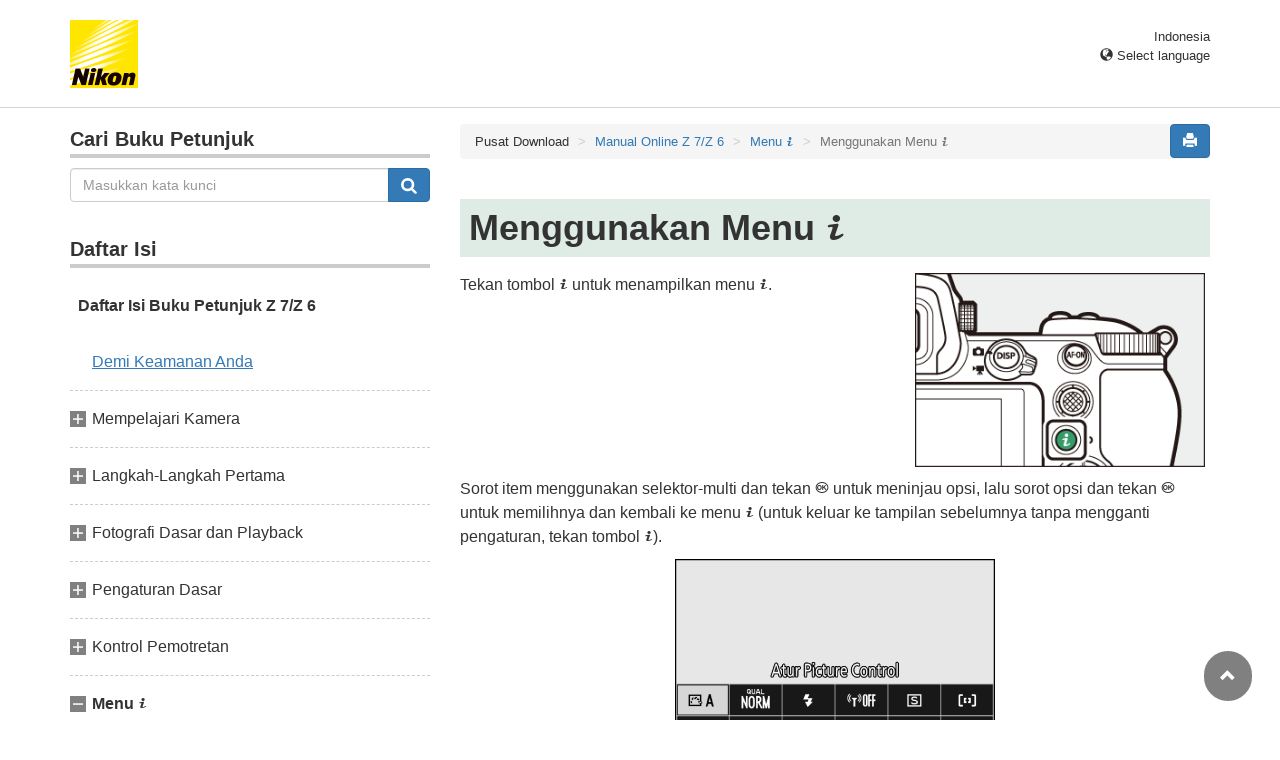

--- FILE ---
content_type: text/html
request_url: https://onlinemanual.nikonimglib.com/z7_z6/id/07_the_i_button_01.html
body_size: 38842
content:
<!DOCTYPE html>
<html lang="id"><!-- 6MOA101V-06_H0701-06 --><head>
<meta charset="utf-8">
<meta http-equiv="X-UA-Compatible" content="IE=edge">
<meta name="viewport" content="width=device-width, initial-scale=1">
<meta name="referrer" content="no-referrer-when-downgrade">
<meta name="description" content="">
<meta name="author" content="Nikon Corporation">
<link rel="icon" href="favicon.ico">

<title>Menggunakan Menu i</title><!-- Bootstrap core CSS --><link rel="stylesheet" href="../css/bootstrap.min.css" type="text/css" media="all"><!-- Pure Drawer CSS --><link rel="stylesheet" href="../css/pure-drawer.min.css" type="text/css" media="screen and (max-width: 991px)"><!-- Custom styles for this template --><link rel="stylesheet" href="css/z_master2018.css" type="text/css" media="all">
<link rel="stylesheet" href="css/print.css" type="text/css" media="print"><!-- HTML5 shim and Respond.js for IE8 support of HTML5 elements and media queries --> <!-- WARNING: Respond.js doesn't work if you view the page via file:// --> <!--[if lt IE 9]>
<script src="https://oss.maxcdn.com/html5shiv/3.7.2/html5shiv.min.js"></script>
<script src="https://oss.maxcdn.com/respond/1.4.2/respond.min.js"></script>
<![endif]--></head>

<body>
<div class="pure-container" data-effect="pure-effect-push">

<input type="checkbox" id="pure-toggle-right" class="pure-toggle hidden-md hidden-lg" data-toggle="right"/>
<label class="pure-toggle-label hidden-md hidden-lg" for="pure-toggle-right" data-toggle-label="right"><span class="pure-toggle-icon"></span></label>

<div class="pure-pusher-container">
<div class="pure-pusher"><!-- header css -->
<style type="text/css">
header {height: 108px; border-bottom: 1px solid #d4d4d4; margin-bottom: 1em; padding-top: 20px;}
.header-logo {height: 68px; width: 68px; margin-right: 1em;}
@media (max-width: 599px) {
    header {height: 68px; padding-top: 15px;}
    .header-logo {height: 40px; width: 40px; margin-right: 0.5em;}
}
header .select-lang {font-size: small; padding-top: 0.5em; position: relative; right: 72px;}
@media (min-width: 868px) {
	header .select-lang {right: 0;}
}

header .current-lang {display: none;}
header .accordion_title {cursor: pointer;}
header .accordion_title:hover {opacity: 0.8;}
header .accordion_inner {display: none;}
header .list-group {position: absolute; right: 0; width: 17em; z-index: 9999;}

html[lang="ar"] header .current-lang-ar {display: block;}
html[lang="ar"] header .list-group .lang-ar {z-index: 2; color: #fff; background-color: #337ab7; border-color: #337ab7;}
html[lang="bg"] header .current-lang-bg {display: block;}
html[lang="bg"] header .list-group .lang-bg {z-index: 2; color: #fff; background-color: #337ab7; border-color: #337ab7;}
html[lang="cs"] header .current-lang-cs {display: block;}
html[lang="cs"] header .list-group .lang-cs {z-index: 2; color: #fff; background-color: #337ab7; border-color: #337ab7;}
html[lang="da"] header .current-lang-da {display: block;}
html[lang="da"] header .list-group .lang-da {z-index: 2; color: #fff; background-color: #337ab7; border-color: #337ab7;}
html[lang="de"] header .current-lang-de {display: block;}
html[lang="de"] header .list-group .lang-de {z-index: 2; color: #fff; background-color: #337ab7; border-color: #337ab7;}
html[lang="el"] header .current-lang-el {display: block;}
html[lang="el"] header .list-group .lang-el {z-index: 2; color: #fff; background-color: #337ab7; border-color: #337ab7;}
html[lang="en"] header .current-lang-en {display: block;}
html[lang="en"] header .list-group .lang-en {z-index: 2; color: #fff; background-color: #337ab7; border-color: #337ab7;}
html[id="en-nsg"] header .list-group .lang-en {z-index: 1; color: #555; background-color: #fff; border: 1px solid #ddd;}
html[id="en-nsg"] header .list-group .lang-en:focus, html[id="prc"] header .list-group .lang-en:hover {background-color: #f5f5f5}
html[id="en-nsg"] header .list-group .lang-en-nsg {z-index: 2; color: #fff; background-color: #337ab7; border-color: #337ab7;}
html[lang="es"] header .current-lang-es {display: block;}
html[lang="es"] header .list-group .lang-es {z-index: 2; color: #fff; background-color: #337ab7; border-color: #337ab7;}
html[lang="et"] header .current-lang-et {display: block;}
html[lang="et"] header .list-group .lang-et {z-index: 2; color: #fff; background-color: #337ab7; border-color: #337ab7;}
html[lang="fi"] header .current-lang-fi {display: block;}
html[lang="fi"] header .list-group .lang-fi {z-index: 2; color: #fff; background-color: #337ab7; border-color: #337ab7;}
html[lang="fr"] header .current-lang-fr {display: block;}
html[lang="fr"] header .list-group .lang-fr {z-index: 2; color: #fff; background-color: #337ab7; border-color: #337ab7;}
html[id="fr-nsg"] header .list-group .lang-fr {z-index: 1; color: #555; background-color: #fff; border: 1px solid #ddd;}
html[id="fr-nsg"] header .list-group .lang-fr:focus, html[id="prc"] header .list-group .lang-fr:hover {background-color: #f5f5f5}
html[id="fr-nsg"] header .list-group .lang-fr-nsg {z-index: 2; color: #fff; background-color: #337ab7; border-color: #337ab7;}
html[lang="hi"] header .current-lang-hi {display: block;}
html[lang="hi"] header .list-group .lang-hi {z-index: 2; color: #fff; background-color: #337ab7; border-color: #337ab7;}
html[lang="hu"] header .current-lang-hu {display: block;}
html[lang="hu"] header .list-group .lang-hu {z-index: 2; color: #fff; background-color: #337ab7; border-color: #337ab7;}
html[lang="id"] header .current-lang-id {display: block;}
html[lang="id"] header .list-group .lang-id {z-index: 2; color: #fff; background-color: #337ab7; border-color: #337ab7;}
html[lang="it"] header .current-lang-it {display: block;}
html[lang="it"] header .list-group .lang-it {z-index: 2; color: #fff; background-color: #337ab7; border-color: #337ab7;}
html[lang="ja"] header .current-lang-ja {display: block;}
html[lang="ja"] header .list-group .lang-ja {z-index: 2; color: #fff; background-color: #337ab7; border-color: #337ab7;}
html[lang="kk"] header .current-lang-kk {display: block;}
html[lang="kk"] header .list-group .lang-kk {z-index: 2; color: #fff; background-color: #337ab7; border-color: #337ab7;}
html[lang="ko"] header .current-lang-ko {display: block;}
html[lang="ko"] header .list-group .lang-ko {z-index: 2; color: #fff; background-color: #337ab7; border-color: #337ab7;}
html[lang="lt"] header .current-lang-lt {display: block;}
html[lang="lt"] header .list-group .lang-lt {z-index: 2; color: #fff; background-color: #337ab7; border-color: #337ab7;}
html[lang="lv"] header .current-lang-lv {display: block;}
html[lang="lv"] header .list-group .lang-lv {z-index: 2; color: #fff; background-color: #337ab7; border-color: #337ab7;}
html[lang="nl"] header .current-lang-nl {display: block;}
html[lang="nl"] header .list-group .lang-nl {z-index: 2; color: #fff; background-color: #337ab7; border-color: #337ab7;}
html[lang="no"] header .current-lang-no {display: block;}
html[lang="no"] header .list-group .lang-no {z-index: 2; color: #fff; background-color: #337ab7; border-color: #337ab7;}
html[lang="pl"] header .current-lang-pl {display: block;}
html[lang="pl"] header .list-group .lang-pl {z-index: 2; color: #fff; background-color: #337ab7; border-color: #337ab7;}
html[lang="pt"] header .current-lang-pt {display: block;}
html[lang="pt"] header .list-group .lang-pt {z-index: 2; color: #fff; background-color: #337ab7; border-color: #337ab7;}
html[lang="ro"] header .current-lang-ro {display: block;}
html[lang="ro"] header .list-group .lang-ro {z-index: 2; color: #fff; background-color: #337ab7; border-color: #337ab7;}
html[lang="ru"] header .current-lang-ru {display: block;}
html[lang="ru"] header .list-group .lang-ru {z-index: 2; color: #fff; background-color: #337ab7; border-color: #337ab7;}
html[lang="sk"] header .current-lang-sk {display: block;}
html[lang="sk"] header .list-group .lang-sk {z-index: 2; color: #fff; background-color: #337ab7; border-color: #337ab7;}
html[lang="sl"] header .current-lang-sl {display: block;}
html[lang="sl"] header .list-group .lang-sl {z-index: 2; color: #fff; background-color: #337ab7; border-color: #337ab7;}
html[lang="sr"] header .current-lang-sr {display: block;}
html[lang="sr"] header .list-group .lang-sr {z-index: 2; color: #fff; background-color: #337ab7; border-color: #337ab7;}
html[lang="sv"] header .current-lang-sv {display: block;}
html[lang="sv"] header .list-group .lang-sv {z-index: 2; color: #fff; background-color: #337ab7; border-color: #337ab7;}
html[lang="th"] header .current-lang-th {display: block;}
html[lang="th"] header .list-group .lang-th {z-index: 2; color: #fff; background-color: #337ab7; border-color: #337ab7;}
html[lang="tr"] header .current-lang-tr {display: block;}
html[lang="tr"] header .list-group .lang-tr {z-index: 2; color: #fff; background-color: #337ab7; border-color: #337ab7;}
html[lang="uk"] header .current-lang-uk {display: block;}
html[lang="uk"] header .list-group .lang-uk {z-index: 2; color: #fff; background-color: #337ab7; border-color: #337ab7;}
html[lang="zh-cn"] header .current-lang-zh-cn {display: block;}
html[lang="zh-cn"] header .list-group .lang-zh-cn {z-index: 2; color: #fff; background-color: #337ab7; border-color: #337ab7;}
html[id="prc"] header .list-group .lang-zh-cn {z-index: 1; color: #555; background-color: #fff; border: 1px solid #ddd;}
html[id="prc"] header .list-group .lang-zh-cn:focus, html[id="prc"] header .list-group .lang-zh-cn:hover {background-color: #f5f5f5}
html[id="prc"] header .list-group .lang-zh-cn-prc {z-index: 2; color: #fff; background-color: #337ab7; border-color: #337ab7;}
html[lang="zh-tw"] header .current-lang-zh-tw {display: block;}
html[lang="zh-tw"] header .list-group .lang-zh-tw {z-index: 2; color: #fff; background-color: #337ab7; border-color: #337ab7;}
</style>
<!-- /header css -->

<!-- header js -->
<script src="https://ajax.googleapis.com/ajax/libs/jquery/3.3.1/jquery.min.js"></script>
<script type="text/javascript">
$(function(){
	$(".on").next().css("display", "block");
	$(".accordion_title").click(function(){
		$(this).next().slideToggle();
		$(this).toggleClass("on");
	});
});
</script>
<!-- header /js -->

<header id="page-top">
<div class="container clearfix">
<p class="pull-left"><a href="https://downloadcenter.nikonimglib.com/"><img src="/common/img/logo_01.png" alt="Nikon" class="header-logo va_bottom"></a></p>
<div class="pull-right select-lang">
<p class="text-right mb0 current-lang current-lang-ar">عربي</p>
<p class="text-right mb0 current-lang current-lang-bg">Български</p>
<p class="text-right mb0 current-lang current-lang-cs">Čeština</p>
<p class="text-right mb0 current-lang current-lang-da">Dansk</p>
<p class="text-right mb0 current-lang current-lang-de">Deutsch</p>
<p class="text-right mb0 current-lang current-lang-el">Ελληνικά</p>
<p class="text-right mb0 current-lang current-lang-en">English</p>
<p class="text-right mb0 current-lang current-lang-es">Español</p>
<p class="text-right mb0 current-lang current-lang-et">Eesti</p>
<p class="text-right mb0 current-lang current-lang-fi">Suomi</p>
<p class="text-right mb0 current-lang current-lang-fr">Français</p>
<p class="text-right mb0 current-lang current-lang-hi">हिन्दी</p>
<p class="text-right mb0 current-lang current-lang-hu">Magyar</p>
<p class="text-right mb0 current-lang current-lang-id">Indonesia</p>
<p class="text-right mb0 current-lang current-lang-it">Italiano</p>
<p class="text-right mb0 current-lang current-lang-ja">日本語</p>
<p class="text-right mb0 current-lang current-lang-kk">Қазақ</p>
<p class="text-right mb0 current-lang current-lang-ko">한글</p>
<p class="text-right mb0 current-lang current-lang-lt">Lietuvių</p>
<p class="text-right mb0 current-lang current-lang-lv">Latviski</p>
<p class="text-right mb0 current-lang current-lang-nl">Nederlands</p>
<p class="text-right mb0 current-lang current-lang-no">Norsk</p>
<p class="text-right mb0 current-lang current-lang-pl">Polski</p>
<p class="text-right mb0 current-lang current-lang-pt">Português</p>
<p class="text-right mb0 current-lang current-lang-ro">Română</p>
<p class="text-right mb0 current-lang current-lang-ru">Русский</p>
<p class="text-right mb0 current-lang current-lang-sk">Slovenčina</p>
<p class="text-right mb0 current-lang current-lang-sl">Slovenščina</p>
<p class="text-right mb0 current-lang current-lang-sr">Srpski</p>
<p class="text-right mb0 current-lang current-lang-sv">Svenska</p>
<p class="text-right mb0 current-lang current-lang-th">ภาษาไทย</p>
<p class="text-right mb0 current-lang current-lang-tr">Türkçe</p>
<p class="text-right mb0 current-lang current-lang-uk">Українська</p>
<p class="text-right mb0 current-lang current-lang-zh-cn">简体中文</p>
<p class="text-right mb0 current-lang current-lang-zh-tw">繁體中文</p>
<p class="accordion_title text-right"><span class="glyphicon glyphicon-globe"></span> Select language</p>
<div class="list-group accordion_inner">
<a href="../ar/" class="list-group-item lang-ar text-right">عربي</a>
<a href="../bg/" class="list-group-item lang-bg">Български</a>
<a href="../cs/" class="list-group-item lang-cs">Čeština</a>
<a href="../da/" class="list-group-item lang-da">Dansk</a>
<a href="../de/" class="list-group-item lang-de">Deutsch</a>
<a href="../el/" class="list-group-item lang-el">Ελληνικά</a>
<a href="../en/" class="list-group-item lang-en">English</a>
<a href="../en-nsg/" class="list-group-item lang-en-nsg">English (for customers in Asia, Oceania, the Middle East, and Africa)</a>
<a href="../es/" class="list-group-item lang-es">Español</a>
<a href="../et/" class="list-group-item lang-et">Eesti</a>
<a href="../fi/" class="list-group-item lang-fi">Suomi</a>
<a href="../fr/" class="list-group-item lang-fr">Français</a>
<a href="../fr-nsg/" class="list-group-item lang-fr-nsg">Français (pour nos clients en Asie et en Afrique)</a>
<a href="../hi/" class="list-group-item lang-hi">हिन्दी</a>
<a href="../hu/" class="list-group-item lang-hu">Magyar</a>
<a href="../id/" class="list-group-item lang-id">Indonesia</a>
<a href="../it/" class="list-group-item lang-it">Italiano</a>
<a href="../ja/" class="list-group-item lang-ja">日本語</a>
<a href="../kk/" class="list-group-item lang-kk">Қазақ</a>
<a href="../ko/" class="list-group-item lang-ko">한글</a>
<a href="../lt/" class="list-group-item lang-lt">Lietuvių</a>
<a href="../lv/" class="list-group-item lang-lv">Latviski</a>
<a href="../nl/" class="list-group-item lang-nl">Nederlands</a>
<a href="../no/" class="list-group-item lang-no">Norsk</a>
<a href="../pl/" class="list-group-item lang-pl">Polski</a>
<a href="../pt/" class="list-group-item lang-pt">Português</a>
<a href="../ro/" class="list-group-item lang-ro">Română</a>
<a href="../ru/" class="list-group-item lang-ru">Русский</a>
<a href="../sk/" class="list-group-item lang-sk">Slovenčina</a>
<a href="../sl/" class="list-group-item lang-sl">Slovenščina</a>
<a href="../sr/" class="list-group-item lang-sr">Srpski</a>
<a href="../sv/" class="list-group-item lang-sv">Svenska</a>
<a href="../th/" class="list-group-item lang-th">ภาษาไทย</a>
<a href="../tr/" class="list-group-item lang-tr">Türkçe</a>
<a href="../uk/" class="list-group-item lang-uk">Українська</a>
<a href="../zh-cn-prc/" class="list-group-item lang-zh-cn-prc">简体中文（面向中国大陆用户）</a>
<a href="../zh-cn/" class="list-group-item lang-zh-cn">简体中文（面向亚洲用户，不包括中国大陆用户）</a>
<a href="../zh-tw/" class="list-group-item lang-zh-tw">繁體中文</a>
</div>
</div>
</div>
</header><div class="container" role="main">

<div class="row">
<div class="col-md-4 hidden-xs hidden-sm">
<nav class="toc"><!-- search -->
<p class="toc_title toc_title_search">Cari Buku Petunjuk</p>
<form id="commonSearch" role="search" name="commonSearch" action="search_result.html" method="get">
<div class="input-group mb2em">
<input type="text" class="form-control" placeholder="Masukkan kata kunci"  name="q" value="">
<input type="hidden" value="0" name="offset">
<span class="input-group-btn">
<button class="btn btn-primary" type="submit" title="Cari"><img src="css/i_search_wt.svg" alt="" width="16px" height="16px"></button>
</span>
</div>
</form>
<!-- /search -->

<p class="toc_title">Daftar Isi</p>
<p class="home nav00"><a href="index.html">Daftar Isi Buku Petunjuk Z&nbsp;7/Z&nbsp;6</a></p>
<p class="toc_direct nav01_01"><a href="01_front_matter_01.html">Demi Keamanan Anda</a></p>
<p class="chapter_title nav02">Mempelajari Kamera</p>
<ul>
<li class="nav02_01"><a href="02_getting_to_know_the_camera_01.html">Bagian-bagian dari Kamera</a></li>
<li class="nav02_02"><a href="02_getting_to_know_the_camera_02.html">Kontrol Kamera</a></li>
</ul>
<p class="chapter_title nav03">Langkah-Langkah Pertama</p>
<ul>
<li class="nav03_01"><a href="03_first_steps_01.html">Memasang Tali Kamera</a></li>
<li class="nav03_02"><a href="03_first_steps_02.html">Pengisian Daya Baterai</a></li>
<li class="nav03_03"><a href="03_first_steps_03.html">Masukkan Baterai dan Kartu Memori</a></li>
<li class="nav03_04"><a href="03_first_steps_04.html">Memasang Lensa</a></li>
<li class="nav03_05"><a href="03_first_steps_05.html">Memilih Bahasa dan Mengatur Jam</a></li>
</ul>
<p class="chapter_title nav04">Fotografi Dasar dan Playback</p>
<ul>
<li class="nav04_01"><a href="04_basic_photography_and_playback_01.html">Pengambilan Foto (Mode <span class="wf-icn1">b</span>)</a></li>
<li class="nav04_02"><a href="04_basic_photography_and_playback_02.html">Perekaman Film (Mode <span class="wf-icn1">b</span>)</a></li>
<li class="nav04_03"><a href="04_basic_photography_and_playback_03.html">Playback Dasar</a></li>
</ul>
<p class="chapter_title nav05">Pengaturan Dasar</p>
<ul>
<li class="nav05_01"><a href="05_basic_settings_01.html">Fokus</a></li>
<li class="nav05_02"><a href="05_basic_settings_02.html">Keseimbangan Putih</a></li>
<li class="nav05_03"><a href="05_basic_settings_03.html">Fotografi Senyap</a></li>
<li class="nav05_04"><a href="05_basic_settings_04.html">Memeringkat Gambar</a></li>
<li class="nav05_05"><a href="05_basic_settings_05.html">Melindungi Gambar dari Penghapusan</a></li>
</ul>
<p class="chapter_title nav06">Kontrol Pemotretan</p>
<ul>
<li class="nav06_01"><a href="06_shooting_controls_01.html">Kenop Mode</a></li>
<li class="nav06_02"><a href="06_shooting_controls_02.html">Tombol <span class="wf-icn1">S</span> (Sensitivitas ISO)</a></li>
<li class="nav06_03"><a href="06_shooting_controls_03.html">Tombol <span class="wf-icn1">E</span> (Kompensasi Pencahayaan)</a></li>
<li class="nav06_04"><a href="06_shooting_controls_04.html">Tombol <span class="wf-icn1">c</span>/<span class="wf-icn3">E</span> (Mode Pelepas/Pewaktu Otomatis)</a></li>
<li class="nav06_05"><a href="06_shooting_controls_05.html">Sub-selektor</a></li>
</ul>
<p class="chapter_title nav07">Menu <span class="wf-icn1">i</span></p>
<ul>
<li class="nav07_01"><a href="07_the_i_button_01.html">Menggunakan Menu <span class="wf-icn1">i</span></a></li>
<li class="nav07_02"><a href="07_the_i_button_02.html">Mode-Foto Menu <span class="wf-icn1">i</span></a></li>
<li class="nav07_03"><a href="07_the_i_button_03.html">Mode Film Menu <span class="wf-icn1">i</span></a></li>
</ul>
<p class="chapter_title nav08">Lebih Lanjut tentang Playback</p>
<ul>
<li class="nav08_01"><a href="08_more_about_playback_01.html">Meninjau Gambar</a></li>
<li class="nav08_02"><a href="08_more_about_playback_02.html">Informasi Foto</a></li>
<li class="nav08_03"><a href="08_more_about_playback_03.html">Tombol <span class="wf-icn1">i</span>: Playback</a></li>
<li class="nav08_04"><a href="08_more_about_playback_04.html">Melihat Lebih Dekat: Zoom saat Playback</a></li>
<li class="nav08_05"><a href="08_more_about_playback_05.html">Menghapus Gambar</a></li>
</ul>
<p class="chapter_title nav09">Panduan Menu</p>
<ul>
<li class="nav09_01"><a href="09_menu_guide_01.html">Default</a></li>
<li class="nav09_02"><a href="09_menu_guide_02.html"><span class="wf-icn2">D</span> Menu Playback: <em>Mengelola Gambar</em></a></li>
<li class="nav09_03"><a href="09_menu_guide_03.html"><span class="wf-icn2">C</span> Menu Pemotretan Foto: <em>Opsi Pemotretan</em></a></li>
<li class="nav09_04"><a href="09_menu_guide_04.html"><span class="wf-icn3">1</span> Menu Perekaman Film: <em>Opsi Perekaman Film</em></a></li>
<li class="nav09_05"><a href="09_menu_guide_05.html"><span class="wf-icn2">A</span> Pengaturan Kustom: <em>Penghalusan Pengaturan Kamera</em></a></li>
<li class="nav09_06"><a href="09_menu_guide_06.html"><span class="wf-icn2">B</span> Menu Persiapan: <em>Persiapan Kamera</em></a></li>
<li class="nav09_07"><a href="09_menu_guide_07.html"><span class="wf-icn2">N</span> Menu Ubah: <em>Mencipta Salinan Ubah</em></a></li>
<li class="nav09_08"><a href="09_menu_guide_08.html"><span class="wf-icn2">O</span> Menu Saya/<span class="wf-icn3">m</span> Pengaturan Terbaru</a></li>
</ul>
<p class="chapter_title nav10">Sambungan</p>
<ul>
<li class="nav10_01"><a href="10_connections_01.html">Menyambungkan ke Perangkat Pintar</a></li>
<li class="nav10_02"><a href="10_connections_02.html">Menyambungkan ke Komputer</a></li>
<li class="nav10_03"><a href="10_connections_03.html">Menghubungkan ke Printer</a></li>
<li class="nav10_04"><a href="10_connections_04.html">Menghubungkan ke Perangkat HDMI</a></li>
</ul>
<p class="chapter_title nav11">Fotografi Lampu Kilat Pada-Kamera</p>
<ul>
<li class="nav11_01"><a href="11_on-camera_flash_photography_01.html">&ldquo;Pada-Kamera&rdquo; Banding &ldquo;Jarak Jauh&rdquo;</a></li>
<li class="nav11_02"><a href="11_on-camera_flash_photography_02.html">Menggunakan Lampu Kilat Pada-Kamera</a></li>
<li class="nav11_03"><a href="11_on-camera_flash_photography_03.html">Mode Kontrol Lampu Kilat</a></li>
<li class="nav11_04"><a href="11_on-camera_flash_photography_04.html">Mode Lampu Kilat</a></li>
<li class="nav11_05"><a href="11_on-camera_flash_photography_05.html">Kompensasi Lampu Kilat</a></li>
<li class="nav11_06"><a href="11_on-camera_flash_photography_06.html">Kunci FV</a></li>
<li class="nav11_07"><a href="11_on-camera_flash_photography_07.html">Info Lampu Kilat bagi Unit pada-Kamera</a></li>
</ul>
<p class="chapter_title nav12">Fotografi Lampu Kilat Jarak Jauh</p>
<ul>
<li class="nav12_01"><a href="12_remote_flash_photography_01.html">Menggunakan Unit Lampu Kilat Jarak Jauh</a></li>
<li class="nav12_02"><a href="12_remote_flash_photography_02.html">AWL Radio</a></li>
<li class="nav12_03"><a href="12_remote_flash_photography_03.html">AWL Optikal</a></li>
<li class="nav12_04"><a href="12_remote_flash_photography_04.html">AWL Optikal/Radio</a></li>
<li class="nav12_05"><a href="12_remote_flash_photography_05.html">Meninjau Info Lampu Kilat</a></li>
</ul>
<p class="chapter_title nav13">Pemecahan Masalah</p>
<ul>
<li class="nav13_01"><a href="13_troubleshooting_01.html">Masalah dan Solusi</a></li>
<li class="nav13_02"><a href="13_troubleshooting_02.html">Indikator dan Pesan Kesalahan</a></li>
</ul>
<p class="chapter_title nav14">Catatan Teknis</p>
<ul>
<li class="nav14_01"><a href="14_technical_notes_01.html">Layar Kamera dan Panel Kontrol</a></li>
<li class="nav14_02"><a href="14_technical_notes_02.html">Sistem Pencahayaan Kreatif Nikon</a></li>
<li class="nav14_03"><a href="14_technical_notes_03.html">Aksesori Lainnya</a></li>
<li class="nav14_04"><a href="14_technical_notes_04.html">Merawat Kamera</a></li>
<li class="nav14_05"><a href="14_technical_notes_05.html">Merawat Kamera dan Baterai: Waspada</a></li>
<li class="nav14_06"><a href="14_technical_notes_06.html">Spesifikasi</a></li>
<li class="nav14_07"><a href="14_technical_notes_07.html">Manual Bagi Pengguna Lensa NIKKOR Z 24–70mm f/4 S</a></li>
<li class="nav14_08"><a href="14_technical_notes_08.html">Manual Bagi Pengguna Adaptor Dudukan FTZ</a></li>
<li class="nav14_09"><a href="14_technical_notes_09.html">Kartu Memori yang Disetujui</a></li>
<li class="nav14_10"><a href="14_technical_notes_10.html">Kapasitas Kartu Memori</a></li>
<li class="nav14_11"><a href="14_technical_notes_11.html">Daya Tahan Baterai</a></li>
</ul>
<p class="chapter_title nav15">Perubahan Dibuat Melalui Pembaruan Firmware</p>
<ul>
<li class="nav15_01"><a href="15_changes_made_via_firmware_updates_01.html">Info Versi Firmware</a></li>
<li class="nav15_02"><a href="15_changes_made_via_firmware_updates_02.html">Fitur yang Tersedia dengan Firmware “C” Versi 3.30</a></li>
</ul>
</nav>
</div><!-- /col --><div class="col-xs-12 col-md-8">
<button type="button" class="btn btn-primary pull-right print"><span class="glyphicon glyphicon-print"></span></button>
<ol class="breadcrumb">
<li>Pusat Download</li>
<li><a href="index.html">Manual Online Z&nbsp;7/Z&nbsp;6</a></li>
<li><a href="07_the_i_button_00.html">Menu <span class="wf-icn1">i</span></a></li>
<li class="active">Menggunakan Menu <span class="wf-icn1">i</span></li>
</ol>

<div class="page-header">
<h1>Menggunakan Menu <span class="wf-icn1">i</span></h1>
</div>

<div class="row">
<div class="col-sm-7">
<p>Tekan tombol <span class="wf-icn1">i</span> untuk menampilkan menu <span class="wf-icn1">i</span>.</p>
</div><!-- /col --><div class="col-sm-5 mw-320">
<p><img src="img/z7_BD_Rear_I.png" alt="" class="img-responsive"></p>
</div><!-- /col --></div><!-- /row --><p>Sorot item menggunakan selektor-multi dan tekan <span class="wf-icn1">J</span> untuk meninjau opsi, lalu sorot opsi dan tekan <span class="wf-icn1">J</span> untuk memilihnya dan kembali ke menu <span class="wf-icn1">i</span> (untuk keluar ke tampilan sebelumnya tanpa mengganti pengaturan, tekan tombol <span class="wf-icn1">i</span>).</p>
<p><img src="img/z7_MT_iButton_LV_PC_Id.png" alt="" class="img-responsive center-block"></p>
<p class="text-center"><img src="img/img_triangle_down.png" alt=""></p>
<p><img src="img/z7_MT_iButton_LV_PC_vi_Id.png" alt="" class="img-responsive center-block"></p>
<p class="text-center"><img src="img/img_triangle_down.png" alt=""></p>
<p><img src="img/z7_MT_iButton_LV_PC_back_Id.png" alt="" class="img-responsive center-block"></p>

<div class="panel-bordered">
<p class="note-header-note" id="the_command_dials">Kenop Perintah</p>
<div class="row">
<div class="col-sm-7">
<p>Anda juga dapat menyetel pengaturan bagi item tersorot dengan memutar kenop perintah utama untuk memilih opsi dan lalu menekan <span class="wf-icn1">J</span> (sub-opsi, jika tersedia, dapat dipilih dengan memutar kenop sub-perintah; dalam beberapa kasus, opsi yang sama dapat dipilih menggunakan salah satu kenop). Opsi sekarang juga akan dipilih jika Anda menyorot item lainnya dengan selektor-multi atau menekan setengah tombol pelepas rana.</p>
</div><!-- /col --><div class="col-sm-5 mw-320">
<p><img src="img/z7_MT_iButton_LV_PC_sel_vi_Id.png" alt="" class="img-responsive"></p>
</div><!-- /col --></div><!-- /row --></div>

<div class="hidden-print" id="questionnaire">
<hr style="margin-top: 4em; border-top: dotted 4px #aaa">
<iframe src="https://webc.nikonimglib.com/form/pub/info2/onlinemanual_id" frameborder="0" style="width: 100%; height: 520px;"></iframe>
</div>

<script>
var ua = window.navigator.userAgent.toLowerCase();

if (ua.indexOf('safari') !== -1 && ua.indexOf('chrome') === -1 && ua.indexOf('edge') === -1){    //UAでSafariのみ判別
    document.getElementById("questionnaire").style.display="none";   // Safariからのアクセス時にはアンケートを非表示
}
</script>

<nav class="hidden-print">
<ul class="pager">
<li class="previous"><a href="07_the_i_button_00.html"><span class="glyphicon glyphicon-chevron-left"></span></a></li>
<li class="next"><a href="07_the_i_button_02.html"><span class="glyphicon glyphicon-chevron-right"></span></a></li>
</ul>
</nav>

<div id="nav-page-top">
<p class="pager"><a href="#page-top"><span class="glyphicon glyphicon-chevron-up"></span></a></p>
</div>
</div><!-- /col --></div><!-- /row --></div><!-- /container --> <!-- footer css -->
<style type="text/css">
footer {margin-bottom: 4em; border-top: #d4d4d4 solid 1px; padding-top: 1em;}
footer .text-muted {font-size: small;}
</style>
<!-- /footer css -->

<footer class="footer hidden-print">
<div class="container">
<ul class="list-inline pull-left text-muted">
<li><i class="glyphicon glyphicon-chevron-right"></i>&nbsp;<a href="https://www.nikon.com/privacy/index.htm">Privacy</a></li>
<li><i class="glyphicon glyphicon-chevron-right"></i>&nbsp;<a href="https://www.nikon.com/usage/index.htm">Term of Use</a></li>
</ul>
<p class="text-muted text-right">&copy;
<script type="text/javascript">
myDate = new Date() ;myYear = myDate.getFullYear ();document.write(myYear);
</script>
Nikon Corporation</p>
</div>
</footer></div><!-- /pure-pusher --></div><!-- /pure-pusher-container --><nav class="toc pure-drawer hidden-md hidden-lg hidden-print" data-position="right"><!-- search -->
<p class="toc_title toc_title_search">Cari Buku Petunjuk</p>
<form id="commonSearch" role="search" name="commonSearch" action="search_result.html" method="get">
<div class="input-group mb2em">
<input type="text" class="form-control" placeholder="Masukkan kata kunci"  name="q" value="">
<input type="hidden" value="0" name="offset">
<span class="input-group-btn">
<button class="btn btn-primary" type="submit" title="Cari"><img src="css/i_search_wt.svg" alt="" width="16px" height="16px"></button>
</span>
</div>
</form>
<!-- /search -->

<p class="toc_title">Daftar Isi</p>
<p class="home nav00"><a href="index.html">Daftar Isi Buku Petunjuk Z&nbsp;7/Z&nbsp;6</a></p>
<p class="toc_direct nav01_01"><a href="01_front_matter_01.html">Demi Keamanan Anda</a></p>
<p class="chapter_title nav02">Mempelajari Kamera</p>
<ul>
<li class="nav02_01"><a href="02_getting_to_know_the_camera_01.html">Bagian-bagian dari Kamera</a></li>
<li class="nav02_02"><a href="02_getting_to_know_the_camera_02.html">Kontrol Kamera</a></li>
</ul>
<p class="chapter_title nav03">Langkah-Langkah Pertama</p>
<ul>
<li class="nav03_01"><a href="03_first_steps_01.html">Memasang Tali Kamera</a></li>
<li class="nav03_02"><a href="03_first_steps_02.html">Pengisian Daya Baterai</a></li>
<li class="nav03_03"><a href="03_first_steps_03.html">Masukkan Baterai dan Kartu Memori</a></li>
<li class="nav03_04"><a href="03_first_steps_04.html">Memasang Lensa</a></li>
<li class="nav03_05"><a href="03_first_steps_05.html">Memilih Bahasa dan Mengatur Jam</a></li>
</ul>
<p class="chapter_title nav04">Fotografi Dasar dan Playback</p>
<ul>
<li class="nav04_01"><a href="04_basic_photography_and_playback_01.html">Pengambilan Foto (Mode <span class="wf-icn1">b</span>)</a></li>
<li class="nav04_02"><a href="04_basic_photography_and_playback_02.html">Perekaman Film (Mode <span class="wf-icn1">b</span>)</a></li>
<li class="nav04_03"><a href="04_basic_photography_and_playback_03.html">Playback Dasar</a></li>
</ul>
<p class="chapter_title nav05">Pengaturan Dasar</p>
<ul>
<li class="nav05_01"><a href="05_basic_settings_01.html">Fokus</a></li>
<li class="nav05_02"><a href="05_basic_settings_02.html">Keseimbangan Putih</a></li>
<li class="nav05_03"><a href="05_basic_settings_03.html">Fotografi Senyap</a></li>
<li class="nav05_04"><a href="05_basic_settings_04.html">Memeringkat Gambar</a></li>
<li class="nav05_05"><a href="05_basic_settings_05.html">Melindungi Gambar dari Penghapusan</a></li>
</ul>
<p class="chapter_title nav06">Kontrol Pemotretan</p>
<ul>
<li class="nav06_01"><a href="06_shooting_controls_01.html">Kenop Mode</a></li>
<li class="nav06_02"><a href="06_shooting_controls_02.html">Tombol <span class="wf-icn1">S</span> (Sensitivitas ISO)</a></li>
<li class="nav06_03"><a href="06_shooting_controls_03.html">Tombol <span class="wf-icn1">E</span> (Kompensasi Pencahayaan)</a></li>
<li class="nav06_04"><a href="06_shooting_controls_04.html">Tombol <span class="wf-icn1">c</span>/<span class="wf-icn3">E</span> (Mode Pelepas/Pewaktu Otomatis)</a></li>
<li class="nav06_05"><a href="06_shooting_controls_05.html">Sub-selektor</a></li>
</ul>
<p class="chapter_title nav07">Menu <span class="wf-icn1">i</span></p>
<ul>
<li class="nav07_01"><a href="07_the_i_button_01.html">Menggunakan Menu <span class="wf-icn1">i</span></a></li>
<li class="nav07_02"><a href="07_the_i_button_02.html">Mode-Foto Menu <span class="wf-icn1">i</span></a></li>
<li class="nav07_03"><a href="07_the_i_button_03.html">Mode Film Menu <span class="wf-icn1">i</span></a></li>
</ul>
<p class="chapter_title nav08">Lebih Lanjut tentang Playback</p>
<ul>
<li class="nav08_01"><a href="08_more_about_playback_01.html">Meninjau Gambar</a></li>
<li class="nav08_02"><a href="08_more_about_playback_02.html">Informasi Foto</a></li>
<li class="nav08_03"><a href="08_more_about_playback_03.html">Tombol <span class="wf-icn1">i</span>: Playback</a></li>
<li class="nav08_04"><a href="08_more_about_playback_04.html">Melihat Lebih Dekat: Zoom saat Playback</a></li>
<li class="nav08_05"><a href="08_more_about_playback_05.html">Menghapus Gambar</a></li>
</ul>
<p class="chapter_title nav09">Panduan Menu</p>
<ul>
<li class="nav09_01"><a href="09_menu_guide_01.html">Default</a></li>
<li class="nav09_02"><a href="09_menu_guide_02.html"><span class="wf-icn2">D</span> Menu Playback: <em>Mengelola Gambar</em></a></li>
<li class="nav09_03"><a href="09_menu_guide_03.html"><span class="wf-icn2">C</span> Menu Pemotretan Foto: <em>Opsi Pemotretan</em></a></li>
<li class="nav09_04"><a href="09_menu_guide_04.html"><span class="wf-icn3">1</span> Menu Perekaman Film: <em>Opsi Perekaman Film</em></a></li>
<li class="nav09_05"><a href="09_menu_guide_05.html"><span class="wf-icn2">A</span> Pengaturan Kustom: <em>Penghalusan Pengaturan Kamera</em></a></li>
<li class="nav09_06"><a href="09_menu_guide_06.html"><span class="wf-icn2">B</span> Menu Persiapan: <em>Persiapan Kamera</em></a></li>
<li class="nav09_07"><a href="09_menu_guide_07.html"><span class="wf-icn2">N</span> Menu Ubah: <em>Mencipta Salinan Ubah</em></a></li>
<li class="nav09_08"><a href="09_menu_guide_08.html"><span class="wf-icn2">O</span> Menu Saya/<span class="wf-icn3">m</span> Pengaturan Terbaru</a></li>
</ul>
<p class="chapter_title nav10">Sambungan</p>
<ul>
<li class="nav10_01"><a href="10_connections_01.html">Menyambungkan ke Perangkat Pintar</a></li>
<li class="nav10_02"><a href="10_connections_02.html">Menyambungkan ke Komputer</a></li>
<li class="nav10_03"><a href="10_connections_03.html">Menghubungkan ke Printer</a></li>
<li class="nav10_04"><a href="10_connections_04.html">Menghubungkan ke Perangkat HDMI</a></li>
</ul>
<p class="chapter_title nav11">Fotografi Lampu Kilat Pada-Kamera</p>
<ul>
<li class="nav11_01"><a href="11_on-camera_flash_photography_01.html">&ldquo;Pada-Kamera&rdquo; Banding &ldquo;Jarak Jauh&rdquo;</a></li>
<li class="nav11_02"><a href="11_on-camera_flash_photography_02.html">Menggunakan Lampu Kilat Pada-Kamera</a></li>
<li class="nav11_03"><a href="11_on-camera_flash_photography_03.html">Mode Kontrol Lampu Kilat</a></li>
<li class="nav11_04"><a href="11_on-camera_flash_photography_04.html">Mode Lampu Kilat</a></li>
<li class="nav11_05"><a href="11_on-camera_flash_photography_05.html">Kompensasi Lampu Kilat</a></li>
<li class="nav11_06"><a href="11_on-camera_flash_photography_06.html">Kunci FV</a></li>
<li class="nav11_07"><a href="11_on-camera_flash_photography_07.html">Info Lampu Kilat bagi Unit pada-Kamera</a></li>
</ul>
<p class="chapter_title nav12">Fotografi Lampu Kilat Jarak Jauh</p>
<ul>
<li class="nav12_01"><a href="12_remote_flash_photography_01.html">Menggunakan Unit Lampu Kilat Jarak Jauh</a></li>
<li class="nav12_02"><a href="12_remote_flash_photography_02.html">AWL Radio</a></li>
<li class="nav12_03"><a href="12_remote_flash_photography_03.html">AWL Optikal</a></li>
<li class="nav12_04"><a href="12_remote_flash_photography_04.html">AWL Optikal/Radio</a></li>
<li class="nav12_05"><a href="12_remote_flash_photography_05.html">Meninjau Info Lampu Kilat</a></li>
</ul>
<p class="chapter_title nav13">Pemecahan Masalah</p>
<ul>
<li class="nav13_01"><a href="13_troubleshooting_01.html">Masalah dan Solusi</a></li>
<li class="nav13_02"><a href="13_troubleshooting_02.html">Indikator dan Pesan Kesalahan</a></li>
</ul>
<p class="chapter_title nav14">Catatan Teknis</p>
<ul>
<li class="nav14_01"><a href="14_technical_notes_01.html">Layar Kamera dan Panel Kontrol</a></li>
<li class="nav14_02"><a href="14_technical_notes_02.html">Sistem Pencahayaan Kreatif Nikon</a></li>
<li class="nav14_03"><a href="14_technical_notes_03.html">Aksesori Lainnya</a></li>
<li class="nav14_04"><a href="14_technical_notes_04.html">Merawat Kamera</a></li>
<li class="nav14_05"><a href="14_technical_notes_05.html">Merawat Kamera dan Baterai: Waspada</a></li>
<li class="nav14_06"><a href="14_technical_notes_06.html">Spesifikasi</a></li>
<li class="nav14_07"><a href="14_technical_notes_07.html">Manual Bagi Pengguna Lensa NIKKOR Z 24–70mm f/4 S</a></li>
<li class="nav14_08"><a href="14_technical_notes_08.html">Manual Bagi Pengguna Adaptor Dudukan FTZ</a></li>
<li class="nav14_09"><a href="14_technical_notes_09.html">Kartu Memori yang Disetujui</a></li>
<li class="nav14_10"><a href="14_technical_notes_10.html">Kapasitas Kartu Memori</a></li>
<li class="nav14_11"><a href="14_technical_notes_11.html">Daya Tahan Baterai</a></li>
</ul>
<p class="chapter_title nav15">Perubahan Dibuat Melalui Pembaruan Firmware</p>
<ul>
<li class="nav15_01"><a href="15_changes_made_via_firmware_updates_01.html">Info Versi Firmware</a></li>
<li class="nav15_02"><a href="15_changes_made_via_firmware_updates_02.html">Fitur yang Tersedia dengan Firmware “C” Versi 3.30</a></li>
</ul>
</nav>

<label class="pure-overlay" for="pure-toggle-right" data-overlay="right"></label>
</div><!-- /pure-container --> <!-- Bootstrap core JavaScript
================================================== --> <!-- Placed at the end of the document so the pages load faster --><script src="../js/jquery-1.11.3.min.js"></script>
<script src="../js/bootstrap.min.js"></script><!-- IE10 viewport hack for Surface/desktop Windows 8 bug --><script src="../js/ie10-viewport-bug-workaround.js"></script><!-- Custom Script for this template --><script src="../js/dslr_master.js"></script>
<script type="text/javascript">
$(function(){
	// navigation style
	$(".nav07").addClass("on");
	$(".nav07").next().css("display", "block");
	$(".nav07_01").addClass("active");
});
</script><!--[Analytics]-->
<script type="text/javascript" src="https://downloadcenter.nikonimglib.com/common2/js/s_code.js"></script>
<!--[Analytics]--></body>
</html>


--- FILE ---
content_type: text/html;charset=UTF-8
request_url: https://webc.nikonimglib.com/form/pub/info2/onlinemanual_id
body_size: 3983
content:
<!DOCTYPE html PUBLIC "-//W3C//DTD HTML 4.01 Transitional//EN" "http://www.w3.org/TR/html4/loose.dtd"><html lang="in"><head><meta content='text/html; charset=UTF-8' http-equiv='Content-Type'><meta content='text/css' http-equiv='Content-Style-Type'><meta content='text/javascript' http-equiv='Content-Script-Type'><link rel='stylesheet' type='text/css' media='all' href='/form/pub/info2/onlinemanual_id/asset/css/wcf5start.css' /><link rel='stylesheet' type='text/css' media='all' href='/form/pub/info2/onlinemanual_form/files/survey.css' /><script src='/form/pub/js/prototype.js' type='text/javascript'></script><script src='/form/pub/js/common.js' type='text/javascript'></script><script src='/form/pub/js/fieldutils.js' type='text/javascript'></script><script type='text/javascript'>//<![CDATA[
function registerOnEnterClickButton(){
    setOnEnterClickButton("wcf5start");
}
Event.observe( window, 'load', registerOnEnterClickButton );
function setOnEnterClickButton(targetButtonId){
    var targetButton = $(targetButtonId);
    var form = Element.up(targetButton, 'form');
    Event.observe(form, 'keypress', function(e){
        var keyCode= e.charCode ? e.charCode : ((e.which) ? e.which : e.keyCode);
        var elm = e.target ? e.target : e.srcElement;
        if( Number(keyCode) == 13 ) {
            if(!isIgnoreEnterKeySubmitElement(elm)){
                targetButton.click();
                Event.stop(e);
            }
        }
    });
}
function isIgnoreEnterKeySubmitElement(elm){
    var tag = elm.tagName;
    if(tag.toLowerCase() == "textarea"){
        return true;
    }
    switch(elm.type){
        case "button":
        case "submit":
        case "reset":
        case "image":
            return true;
    }
    return false;
}
function isInputElement(elem){
    switch(elem.type) {
        case "text":
        case "radio":
        case "checkbox":
        case "password":
        case "file":
            return true;
    }
    return false;
}

//]]></script><title></title></head><body class='fm-questionpage'><form action='/form/pub/info2/onlinemanual_id' method='POST'><input name='__pid' value='8356235421bf326168f4bcd73357ac00' type='hidden'><input id='__pageId' name='__pageId' value='wcf5start' type='hidden'><input id='__token' name='__token' value='847e69b1eff0116ac97e22208d620b67' type='hidden'><table cellpadding='0' class='fm-enqueteout' cellspacing='0'><tr><td></td></tr><tr align='left'><td><table class='fm-enquete'><tbody><tr><td id='question-3' colspan='2' class='fm-verticalquestion'><p class="survey-lead">T: Apakah halaman ini mudah dipahami?</p></td></tr><tr><td id='answer-3' colspan='2' class='fm-verticalanswer'><input id='c_q2_0' name='c_q2' value='0' type='radio'><label for='c_q2_0'>Sangat mudah</label> <input id='c_q2_1' name='c_q2' value='1' type='radio'><label for='c_q2_1'>Mudah</label> <input id='c_q2_2' name='c_q2' value='2' type='radio'><label for='c_q2_2'>Biasa</label> <input id='c_q2_3' name='c_q2' value='3' type='radio'><label for='c_q2_3'>Sulit</label> <input id='c_q2_4' name='c_q2' value='4' type='radio'><label for='c_q2_4'>Sangat sulit</label> </td></tr><tr><td id='question-4' colspan='2' class='fm-verticalquestion'><p class="survey-lead">T: Apakah Anda memiliki pendapat atau permintaan? Silakan nyatakan di sini dalam 500 karakter atau kurang.</p>
<p class="survey-note">- Pendapat atau permintaan Anda hanya digunakan sebagai rujukan untuk pengembangan dan peningkatan layanan dan produk.</p>
<p class="survey-note">- Kami tidak menanggapinya secara perorangan.</p>
<p class="survey-note">- Entri apapun yang disertai informasi pribadi tidak akan diterima sebagai pendapat atau permintaan.</p>
</td></tr><tr><td id='answer-4' colspan='2' class='fm-verticalanswer'><textarea id='c_q3' name='c_q3'>
</textarea></td></tr></tbody></table></td></tr><tr><td style='text-align:center;'><br><input id='wcf5start' name='wcf5start' value='Daftar' type='submit'></td></tr></table></form></body></html>

--- FILE ---
content_type: text/css
request_url: https://webc.nikonimglib.com/form/pub/info2/onlinemanual_form/files/survey.css
body_size: 450
content:
@charset "utf-8";
/* CSS Document */

body {
	font-size: 12px;
	line-height: 1.5;
    padding: 0;
}

.fm-enqueteout {
    background-color: #efefef;
    width: 100%;
}

.fm-enquete {
    width: 95%;
    margin: 0 auto;
}

.survey-lead {
    font-weight: bold;
    margin-bottom: 0;
}

.survey-note {
    margin: 0 0 0 16px;
}

textarea {
    width: 100%;
    height: 10em;
}

#wcf5start {
    margin-bottom: 16px;
}

--- FILE ---
content_type: text/javascript;charset=UTF-8
request_url: https://webc.nikonimglib.com/form/pub/js/fieldutils.js
body_size: 4694
content:
var FieldUtils;

(function(){

var eventListenerMap = {};

function hook( elmId, listener ) {
    if ( !eventListenerMap[elmId] ) eventListenerMap[elmId] = [];
    eventListenerMap[elmId].push( listener );
    var elm = $(elmId);
    if ( isText(elm) ) {
        Event.observe( elm, "keyup", listener );
        Event.observe( elm, "paste", listener );
    }
    if ( isRadio(elm) || isCheckbox(elm) ) {
        Event.observe( elm, "click", listener );
        $$("label[for='" + elmId + "']").each( function(label){
            Event.observe( label, "click", listener );
        } );
    }
    Event.observe( elm, "change", listener );
}

function callListener( elmId ) {
    if ( isRadio(elmId) ) {
        $ARRAY(elmId).all( _callListener );
    } else {
        _callListener( elmId );
    }
}

function _callListener( elmId ) {
    if ( typeof(elmId) != "String" ) elmId = Element.identify( $(elmId) );
    if ( eventListenerMap[elmId] ) eventListenerMap[elmId].each( function(listener) {
        listener.call();
    });
}

function eqTag( elm, name ) {
    return elm.tagName != undefined && elm.tagName.toLowerCase() == name;
}

function eqType( input, type ) {
    var actual = input.getAttribute("type");
    return actual && actual.toLowerCase() == type;
}

function isText( elm ) {    
    if( eqTag(elm, "input") && (eqType(elm, "text") || eqType(elm, "hidden") || eqType(elm, "password")) ) return true; // input type=text
    if( eqTag(elm,"textarea") ) return true; // textarea
    return false;
}

function isSelect( elm ) {
    return eqTag(elm, "select");
}    

function $ARRAY( value ) {
    if(!value) return [];
    if( value.toArray ) return value.toArray();
    if( value.length ) {
        return $A(value);
    } else {
        return [value];
    }
}

function isRadio( elm ) {
    // elm is single elm or elms array
    return $ARRAY(elm).all( function(each){
        return eqTag(each, "input") && eqType(each, "radio");            
    });    
}

function isCheckbox( elm ) {
    return eqTag(elm, "input") && eqType(elm, "checkbox");
}

function getSelectedValue( select ) {
    return select.selectedIndex >= 0 ? select.options[select.selectedIndex].value : null;
}

function setSelectedValue( select, value ) {
    select.selectedIndex = -1;

    // by value
    $A(select.options).each( function(option){
        if ( option.value == value ) option.selected = true;
    });

    if ( select.selectedIndex != -1 ) return;

    // by label
    $A(select.options).each( function(option){
        if ( option.text == value ) option.selected = true;
    });
}

function setRadioValue( radio, value ) {
    // elm is single elm or elms array
    $ARRAY(radio).each( function(each){
        each.checked = each.value == value;
    });
}

function getRadioValue( radio ) {    
    var checkedRadio = $ARRAY(radio).find( function(each){
        return each.checked;
    } );
    return checkedRadio ? checkedRadio.value : null;
}

function setValue( elm, value ) {
    _setValue( elm, value );
    callListener( elm );
}

function _setValue( elm, value ) {
    if ( isText(elm) ) {
        elm.value = !value ? "" : value;
    } else if ( isSelect(elm) ) {
        setSelectedValue(elm, value);
    } else if ( isRadio(elm) ) {
        setRadioValue( elm, value );
    } else if ( isCheckbox(elm) ) {
        if ( !value ) elm.checked = false;
        else if ( elm.value == value ) elm.checked = true;
    }
}

function setCheckbox( elm, value ) { // single checkbox
    if ( isCheckbox(elm) ) {
        if ( !value ) elm.checked = false;
        else if ( value ) elm.checked = true;
    }
}

function getValue( elm ) {
    if ( isText(elm) ) {
        return elm.value;        
    } else if ( isSelect(elm) ) {
        return getSelectedValue(elm);
    } else if ( isRadio(elm) ) {
        return getRadioValue(elm);
    } else if ( isCheckbox(elm) ) {
        return elm.checked ? elm.value : null;
    }
    return null;
}

function toHalf( text ) {
    if ( !text ) return text;

    var chars = [];
    text.toArray().each( function(c) {
        chars.push( toHalfC(c) );
    })
    return chars.join( "" );
}

var toHalfMap = { "１":"1", "２":"2", "３":"3", "４":"4", "５":"5"
    , "６":"6", "７":"7", "８":"8", "９":"9", "０":"0" }

function toHalfC( c ) {
    return toHalfMap[c] ? toHalfMap[c] : c;
}

FieldUtils = {
    isCheckbox: isCheckbox,
    setCheckbox: setCheckbox,
    setValue: setValue,
    getValue: getValue,
    hook: hook,
    toHalf: toHalf
};

})();


--- FILE ---
content_type: image/svg+xml
request_url: https://onlinemanual.nikonimglib.com/z7_z6/id/css/i_nav.svg
body_size: 581
content:
<?xml version="1.0" encoding="utf-8"?>
<!-- Generator: Adobe Illustrator 21.1.0, SVG Export Plug-In . SVG Version: 6.00 Build 0)  -->
<svg version="1.1" id="レイヤー_1" xmlns="http://www.w3.org/2000/svg" xmlns:xlink="http://www.w3.org/1999/xlink" x="0px"
	 y="0px" viewBox="0 0 16 16" style="enable-background:new 0 0 16 16;" xml:space="preserve">
<style type="text/css">
	.st0{fill:#808080;}
	.st1{fill:#FFFFFF;}
</style>
<rect class="st0" width="16" height="16"/>
<rect x="3" y="7.3" class="st1" width="10" height="1.5"/>
<rect x="3" y="7.3" transform="matrix(-1.836970e-16 1 -1 -1.836970e-16 16 1.776357e-15)" class="st1" width="10" height="1.5"/>
</svg>
